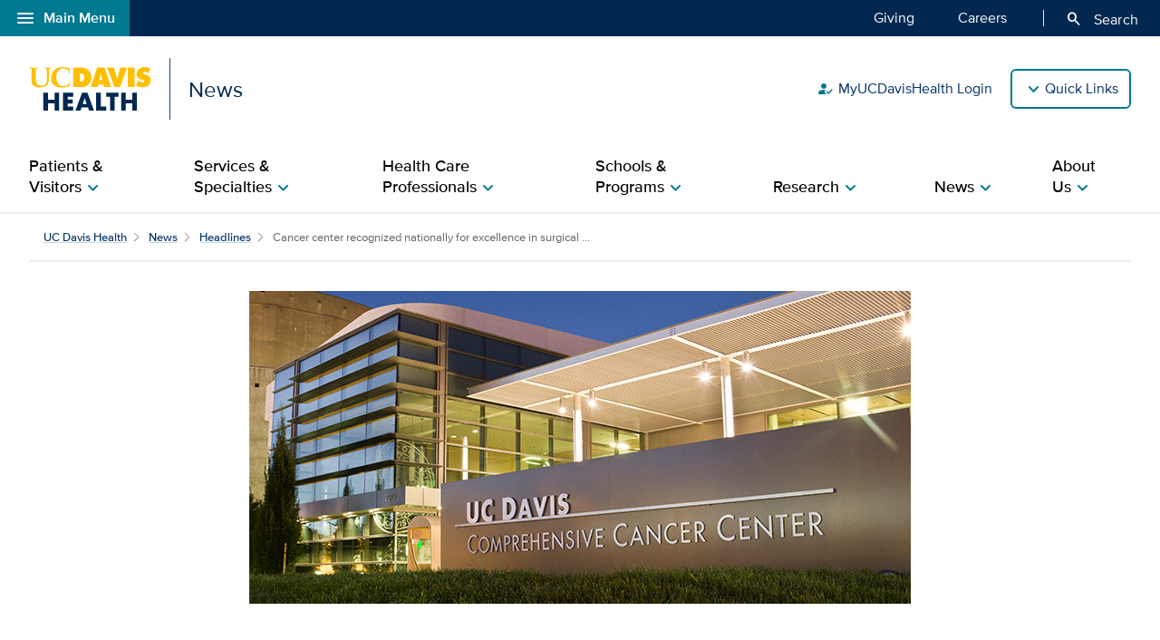

--- FILE ---
content_type: text/html;charset=UTF-8
request_url: https://health.ucdavis.edu/news/headlines/cancer-center-recognized-nationally-for-excellence-in-surgical-oncology-care/2023/09
body_size: 64994
content:
<!DOCTYPE HTML><html lang="en">
   <head>
      <meta http-equiv="Content-Type" content="text/html; charset=UTF-8">
      <title>Cancer center recognized nationally for excellence in surgical oncology care</title>
      <!--grid-layout--><!--ls:begin[stylesheet]-->
      <style type="text/css">
          
          .iw_container
          {
            max-width:800px !important;
            margin-left: auto !important;
            margin-right: auto !important;
          }
          .iw_stretch
          {
            min-width: 100% !important;
          }
        </style>
      <link rel="stylesheet" type="text/css" href="/assets/css/global.min.css?v=50">
      <!--ls:end[stylesheet]--><!--ls:begin[canonical]--><!--ls:end[canonical]--><!--ls:begin[script]--><!--ls:end[script]--><!--ls:begin[meta-keywords]-->
      <meta name="keywords" content="">
      <!--ls:end[meta-keywords]--><!--ls:begin[meta-description]-->
      <meta name="description" content="UC Davis Comprehensive Cancer Center named Surgical Quality Partner by American College of Surgeons.">
      <!--ls:end[meta-description]--><!--ls:begin[custom-meta-data]-->
      <meta name="viewport" content="width=device-width, initial-scale=1.0, minimum-scale=1.0">
      <!--ls:end[custom-meta-data]--><!--ls:begin[meta-vpath]-->
      <meta name="vpath" content="">
      <!--ls:end[meta-vpath]--><!--ls:begin[meta-page-locale-name]-->
      <meta name="page-locale-name" content="">
      <!--ls:end[meta-page-locale-name]--><!--ls:begin[head-injection]--><script type="application/ld+json">
{
"@context": "https://schema.org/",
"@type": "ReportageNewsArticle",
"url":"https://health.ucdavis.edu/news/headlines/cancer-center-recognized-nationally-for-excellence-in-surgical-oncology-care/2023/09",
"author": {
"@type": "Person",
"name": "Stephanie Winn"
 },
"publisher": {
"@type": "MedicalOrganization",
"name": "UC Davis Health",
"sameAs": "https://health.ucdavis.edu/"
 },
 "image": {
 "@type": "ImageObject",
"representativeOfPage": "true",
"contentURL": "https://health.ucdavis.edu/media-resources/contenthub/health-news/2023/09/thumbnail/Cancer-Center-exterior-th.jpg",
"height": 333,
"width": 445
},
"datePublished": "2023-09-15",
 "dateModified": "2025-08-25",
"headline": "Cancer center recognized nationally for excellence in surgical oncology care",
"description": "UC Davis Comprehensive Cancer Center named Surgical Quality Partner by American College of Surgeons."
}
 </script>
<meta property="og:image" content="https://health.ucdavis.edu/media-resources/contenthub/health-news/2023/09/thumbnail/Cancer-Center-exterior-th.jpg">
<meta name="twitter:card" content="summary_large_image">
<meta name="twitter:title" content="Cancer center recognized nationally for excellence in surgical oncology care">
<meta property="og:type" content="article">
<meta property="og:site_name" content="news">
<meta property="og:title" content="Cancer center recognized nationally for excellence in surgical oncology care">
<meta name="mediaType" content="text">
<meta property="og:description" content="UC Davis Comprehensive Cancer Center named Surgical Quality Partner by American College of Surgeons.">
<meta name="twitter:image" content="https://health.ucdavis.edu/media-resources/contenthub/health-news/2023/09/thumbnail/Cancer-Center-exterior-th.jpg">
<meta name="last-modified" content="September 15, 2023">
<meta name="twitter:description" content="UC Davis Comprehensive Cancer Center named Surgical Quality Partner by American College of Surgeons.">
<meta name="categories" content="General Health News,Cancer Care">
<meta property="og:url" content="https://health.ucdavis.edu/news/headlines/cancer-center-recognized-nationally-for-excellence-in-surgical-oncology-care/2023/09">
<meta name="contentType" content="news">
<meta itemprop="image" content="https://health.ucdavis.edu/media-resources/contenthub/health-news/2023/09/thumbnail/Cancer-Center-exterior-th.jpg">
<meta itemprop="name" content="Cancer center recognized nationally for excellence in surgical oncology care">
<meta itemprop="description" content="UC Davis Comprehensive Cancer Center named Surgical Quality Partner by American College of Surgeons.">
 <meta http-equiv="X-UA-Compatible" content="IE=edge"><meta name="copyright" content="Copyright UC Regents. For more information regarding the University of California's copyright terms, visit http://www.ucop.edu/services/terms.html">
<meta name="siteName" content="news">
<script async src="https://siteimproveanalytics.com/js/siteanalyze_68301.js"></script>

<link rel="icon" href="/assets/images/icons/favicon/favicon.ico" sizes="any">
<link rel="icon" href="/assets/images/icons/favicon/favicon.svg" type="image/svg+xml">
<link rel="apple-touch-icon" href="/assets/images/icons/favicon/apple-touch-icon.png">	<meta name="author" content="News">
<meta name="lastModifiedDate" content="Tue Jul 18 13:16:13 PDT 2023">
<!--ls:end[head-injection]--><!--ls:begin[tracker-injection]--><!--ls:end[tracker-injection]--><!--ls:begin[script]--><!--ls:end[script]--><!--ls:begin[script]--><!--ls:end[script]--></head>
   <body><!--ls:begin[body]-->
      <div class="iw_viewport-wrapper"><div class="container-fluid iw_section" id="sectionkme1vylm">
 <div class="row iw_row iw_stretch" id="rowkme1vyln">
  <div class="iw_columns col-lg-12" id="colkme1vylo">
   <div class="iw_component" id="iw_comp1629819526542">
    <style>#iw_comp1629819526542{}</style><div xmlns:xlink="http://www.w3.org/1999/xlink" class="global-nav-component mx-n4 mx-md-n5 fw" id="global-nav-component">
   <nav class="navbar navbar-expand-lg" aria-label="Global navigation menu">
      <div class="global-menu-navbar fixed-bottom d-flex d-lg-none">
         <div class="search-mobile"><button class="navbar-toggler" type="button" id="search-mobile" data-bs-toggle="collapse" data-bs-target="#searchMobile" aria-controls="searchMobile" aria-expanded="false" aria-label="Toggle search field"><span aria-hidden="true" class="material-symbols-rounded">search</span> Search All UC Davis Health</button></div>
         <div class="open-menu-mobile"><button type="button" data-bs-toggle="modal" data-bs-target="#global-nav-modal-bottom" aria-describedby="global-nav-menu-open">Main Menu<span aria-hidden="true" class="material-symbols-rounded">add</span></button></div>
      </div><button type="button" class="open-menu d-none d-lg-flex" data-bs-toggle="modal" data-bs-target="#global-nav-modal-left" aria-controls="global-nav-modal-left" aria-describedby="global-nav-menu-open"><span aria-hidden="true" class="material-symbols-rounded">menu</span>Main Menu</button><span class="sr-only" id="global-nav-menu-open">Open global navigation modal</span><div class="modal modal-position fade" tabindex="-1" role="navigation" data-parent="#global-nav-component">
         <div class="modal-dialog modal-sm">
            <div class="modal-content"><button type="button" class="close close-menu d-none d-lg-flex" data-bs-dismiss="modal" aria-describedby="global-nav-menu-close"><span aria-hidden="true" class="material-symbols-rounded">close</span>Main Menu</button><span class="sr-only" id="global-nav-menu-close">Close global navigation modal</span><a class="global-nav-wordmark" href="/welcome/" title="UC Davis Health">
                  <div class="d-inline-block wordmark align-items-center mr-3"><img src="/assets/images/wordmarks/UCDavisHealth-white.svg" alt="UC Davis Health"></div></a><div class="close-menu-mobile d-flex d-lg-none"><button type="button" class="close-menu" aria-describedby="global-nav-menu-close" data-bs-dismiss="modal">Main Menu<span aria-hidden="true" class="material-symbols-rounded">remove</span></button></div>
               <ul class="list-group">
                  <li><a class="list-group-item list-group-item-action" id="global_clamp_link_1" href="/welcome/">UC Davis Health Home</a></li>
                  <li><a class="list-group-item list-group-item-action" id="global_clamp_link_2" href="/patients-visitors/">Patients & Visitors</a></li>
                  <li><a class="list-group-item list-group-item-action" id="global_clamp_link_3" href="/patients-visitors/services-specialties/">Services & Specialties</a></li>
                  <li><a class="list-group-item list-group-item-action" id="global_clamp_link_4" href="/healthcare-professionals/">Health Care Professionals</a></li>
                  <li><a class="list-group-item list-group-item-action" id="global_clamp_link_5" href="/schools-programs/">Schools & Programs</a></li>
                  <li><a class="list-group-item list-group-item-action" id="global_clamp_link_6" href="/research/">Research</a></li>
                  <li><a class="list-group-item list-group-item-action" id="global_clamp_link_7" href="/news/">News</a></li>
                  <li><a class="list-group-item list-group-item-action" id="global_clamp_link_8" href="/about/">About UC Davis Health</a></li>
               </ul>
               <div class="global-nav-wrapper-mobile"></div>
            </div>
         </div>
      </div>
      <div class="collapse navbar-collapse ml-auto" id="navbar-supported-content">
         <ul class="navbar-nav mr-auto">
            <li class="nav-item"><a class="nav-link" id="global_clamp_TopLevellink_1" href="/giving/">Giving<span class="sr-only"></span></a></li>
            <li class="nav-item"><a class="nav-link" id="global_clamp_TopLevellink_2" href="https://hr.ucdavis.edu/">Careers<span class="sr-only"></span></a></li>
         </ul>
      </div>
      <div class="global-nav-search"><button id="desktop-search" class="desktop-search btn btn-search d-none d-lg-block" data-bs-target="#search" aria-controls="search" aria-expanded="false" aria-label="Opens search field overlay"><span aria-hidden="true" class="material-symbols-rounded">search</span>
            Search</button></div>
      <div id="search">
         <div class="wordmark-container px-4 px-md-5 py-2 py-md-3"><a id="mobile-primary-brand" class="wordmark" href="/welcome/" title="UC Davis Health">
               <div class="d-inline-flex wordmark-primary-brand align-items-center py-2 py-md-1 mr-3"><img src="/assets/images/wordmarks/UCDavisHealth-white.svg" alt="UC Davis Health"></div></a></div><button type="button" class="close" aria-label="close">&times;</button><div class="component-header"><span class="component-heading underlined mb-2 pb-3">Search All UC Davis Health</span></div>
         <form class="search-form" role="search" aria-label="search" action="/search-results/" method="post">
            <fieldset><input id="query" name="query" type="search" value="" placeholder="Enter search words..."><input id="site-type" name="site-type" type="hidden" value="internet"><input id="site-name" name="site-name" type="hidden" value="news"><input id="search-baseurl" name="search-baseurl" type="hidden" value="/search-results/"><label class="sr-only" for="search-words-desktop">Search All UC Davis Health</label><button id="search-submit-desktop" type="submit" class="btn btn-secondary custom-search btn-lg" aria-label="Submit search">Search</button></fieldset>
         </form><span class="search-text">Search enhanced by Google</span></div>
      <div class="collapse fixed-bottom" id="searchMobile" data-parent="#global-nav-component">
         <div class="site-title-container justify-content-between d-flex d-lg-none">
            <div class="wordmark-container px-4 px-md-5 py-2 py-md-3"><a id="mobile-site-brand" class="wordmark" href="/welcome/" title="UC Davis Health">
                  <div class="d-inline-flex wordmark-primary-brand align-items-center py-2 py-md-1 mr-3"><img src="/assets/images/wordmarks/UCDavisHealth-white.svg" alt="UC Davis Health"></div></a></div>
            <div class="ml-3"><button class="close" type="button" data-bs-toggle="collapse" data-bs-target="#searchMobile" aria-controls="searchMobile" aria-label="Close search"><span aria-hidden="true" class="material-symbols-rounded">close</span></button></div>
         </div>
         <div class="component-header"><span class="component-heading underlined mb-2 pb-3">Search All UC Davis Health</span></div>
         <div class="search-container">
            <form class="search-form" role="search" aria-label="search" action="/search-results/" method="post">
               <fieldset><input id="query" name="query" type="search" value="" placeholder="Enter search words..."><input id="site-type" name="site-type" type="hidden" value="internet"><input id="site-name" name="site-name" type="hidden" value="news"><input id="search-baseurl" name="search-baseurl" type="hidden" value="/search-results/"><label class="sr-only" for="search-words-mobile">Search All UC Davis Health</label><button id="search-submit-mobile" type="submit" class="btn btn-secondary btn-lg" aria-label="Submit search">Search</button></fieldset>
            </form><span class="search-text">Search enhanced by Google</span></div>
      </div>
   </nav>
</div><header xmlns:xlink="http://www.w3.org/1999/xlink" class="header-component brand-header mx-n4 mx-md-n5">
   <div class="inner-header-container">
      <div class="brands-container">
         <div class="wrapper d-flex align-items-center">
            <div class="wordmark-container"><a id="brand" class="wordmark" href="/news/" title="News">
                  <div class="d-inline-flex wordmark-primary-brand align-items-center"><img src="/assets/images/wordmarks/UCDavisHealth.svg" alt="UC Davis Health"></div>
                  <div class="d-inline-flex unit-brand align-items-center">News</div></a></div>
            <div class="utility-links-nav-component utility-links-nav">
               <nav class="navbar navbar-light priority" aria-label="Utility menu">
                  <ul class="ml-auto">
                     <li class="nav-item"><a class="nav-link" id="utility_nav_link_1-login" href="/login/"><span aria-hidden="true" class="material-symbols-rounded">how_to_reg</span>MyUCDavisHealth Login</a></li>
                     <li class="nav-item"><a class="nav-link" id="utility_nav_link_2-find-provider" href="https://physicians.ucdavis.edu/medicalcenter"><span aria-hidden="true" class="material-symbols-rounded">person_search</span>Find a Provider</a></li>
                     <li class="nav-item"><a class="nav-link" id="utility_nav_link_3-" href="/referrals/"><span aria-hidden="true" class="material-symbols-rounded">content_paste_go</span>Refer a Patient</a></li>
                     <li class="nav-item"><a class="nav-link" id="utility_nav_link_4-document" href="/patients-visitors/locations/"><span aria-hidden="true" class="material-symbols-rounded">location_on</span>Maps and Locations</a></li>
                     <li class="nav-item"><a class="nav-link" id="utility_nav_link_5-" href="/patients-visitors/services-specialties/telehealth"><span aria-hidden="true" class="material-symbols-rounded">video_camera_front</span>Telehealth Services</a></li>
                     <li class="nav-item"><a class="nav-link" id="utility_nav_link_6-" href="/patients-visitors/clinical-trials/"><span aria-hidden="true" class="material-symbols-rounded">biotech</span>Search Clinical Trials</a></li>
                     <li class="nav-item"><a class="nav-link" id="utility_nav_link_7-" href="https://hr.ucdavis.edu/"><span aria-hidden="true" class="material-symbols-rounded">work</span>Careers</a></li>
                     <li class="nav-item"><a class="nav-link" id="utility_nav_link_8-" href="/giving/"><span aria-hidden="true" class="material-symbols-rounded">volunteer_activism</span>Make a Gift</a></li>
                     <li class="nav-item"><a class="nav-link" id="utility_nav_link_9-" href="/contact/"><span aria-hidden="true" class="material-symbols-rounded">call</span>Contact Us</a></li>
                  </ul>
               </nav><input type="hidden" id="utility-nav-dropdown-label" name="utility-nav-dropdown-label" value="Quick Links" data-nav="header-utility-nav-links"></div>
         </div>
      </div>
   </div>
</header>
   </div>
  </div>
 </div>
</div>
<div class="container-fluid iw_section" id="sectionkme1vylq">
 <div class="row iw_row iw_stretch" id="rowkme1vylr">
  <div class="iw_columns col-lg-12" id="colkme1vyls">
   <div class="iw_component" id="iw_comp1629819526543">
    <style>#iw_comp1629819526543{}</style><div xmlns:xlink="http://www.w3.org/1999/xlink" id="primaryNavigation" class="primary-navigation-component">
   <div class="wrapper d-flex justify-content-center"><span id="sr_menuIntro" class="sr-only" aria-hidden="true">Show</span><span id="sr_menuOutro" class="sr-only" aria-hidden="true">menu</span><nav aria-label="Navigation menu"><button id="primaryNavigation_toggle" class="nav-toggle" aria-expanded="false" aria-controls="primaryNavigation_linkList" aria-label="Open the site navigation menu"><span class="material-symbols-rounded" aria-hidden="true">menu</span><span class="button-text">Menu</span></button><ul id="primaryNavigation_linkList" class="primary-link-list" aria-modal="false" aria-describedby="Site navigation menu items">
            <li><button id="pLink_1" class="primary-link" aria-haspopup="true" aria-expanded="false" aria-controls="pLink_1_menu" aria-labelledby="sr_menuIntro pLink_1 sr_menuOutro"><span>Patients & Visitors</span><span class="material-symbols-rounded" aria-hidden="true">chevron_right</span></button><div id="pLink_1_menu" class="menu" aria-modal="false">
                  <div class="wrapper row d-flex justify-content-center"><button id="pLink_1-back" class="back-link" aria-haspopup="true" aria-expanded="false" aria-controls="pLink_1_menu" aria-label="Go back to previous menu"><span class="material-symbols-rounded" aria-hidden="true">chevron_left</span>Back</button><div class="primary-header col-12 col-lg-3"><span class="primary-heading"><a id="primary-heading_1" href="/patients-visitors/">Patients & Visitors<span class="material-symbols-rounded" aria-hidden="true">arrow_forward</span></a></span><span id="pLink_1_description" class="primary-description basic-content-body article-body"><p>Personalized, compassionate care and the expertise of the region's only academic health center.</p></span></div>
                     <div class="secondary-links col-12 col-lg-9">
                        <ul class="secondary-link-list">
                           <li class="secondary-link"><a id="secondary-links_1_1_1" href="/patients-visitors/conditions-treatments/">Conditions and Treatments</a></li>
                           <li class="secondary-link"><a id="secondary-links_1_1_2" href="/patients-visitors/locations/">Maps, Locations and Parking</a></li>
                           <li class="secondary-link"><a id="secondary-links_1_1_3" href="/patients-visitors/appointments-referrals/">Appointments and Referrals</a></li>
                           <li class="secondary-link"><a id="secondary-links_1_1_4" href="/patients-visitors/about-patient-care/">About Patient Care</a></li>
                        </ul>
                     </div>
                  </div>
               </div>
            </li>
            <li><button id="pLink_2" class="primary-link" aria-haspopup="true" aria-expanded="false" aria-controls="pLink_2_menu" aria-labelledby="sr_menuIntro pLink_2 sr_menuOutro"><span>Services & Specialties</span><span class="material-symbols-rounded" aria-hidden="true">chevron_right</span></button><div id="pLink_2_menu" class="menu" aria-modal="false">
                  <div class="wrapper row d-flex justify-content-center"><button id="pLink_2-back" class="back-link" aria-haspopup="true" aria-expanded="false" aria-controls="pLink_2_menu" aria-label="Go back to previous menu"><span class="material-symbols-rounded" aria-hidden="true">chevron_left</span>Back</button><div class="primary-header col-12 col-lg-3"><span class="primary-heading"><a id="primary-heading_2" href="/patients-visitors/services-specialties/">Services & Specialties<span class="material-symbols-rounded" aria-hidden="true">arrow_forward</span></a></span><span id="pLink_2_description" class="primary-description basic-content-body article-body"><p>World-class care and doctors for both routine and complex health care challenges.</p></span></div>
                     <div class="secondary-links col-12 col-lg-9">
                        <ul class="secondary-link-list">
                           <li class="secondary-link"><a id="secondary-links_2_1_1" href="/patients-visitors/primary-care/">Primary Care</a></li>
                           <li class="secondary-link"><a id="secondary-links_2_1_2" href="/patients-visitors/services-specialties/a-z">Specialty Care A-Z</a></li>
                           <li class="secondary-link"><a id="secondary-links_2_1_3" href="/patients-visitors/care-centers/">Care Centers</a></li>
                           <li class="secondary-link"><a id="secondary-links_2_1_4" href="/patients-visitors/services-specialties/telehealth">Telehealth Services</a></li>
                           <li class="secondary-link"><a id="secondary-links_2_1_5" href="https://physicians.ucdavis.edu/medicalcenter">Find a Provider</a></li>
                        </ul>
                        <ul class="secondary-link-list">
                           <li class="secondary-link"><a id="secondary-links_2_2_1" href="/pharmacy/pharmacy-locations">Pharmacy Locations</a></li>
                           <li class="secondary-link"><a id="secondary-links_2_2_2" href="/patients-visitors/locations/labs/">Lab Locations</a></li>
                           <li class="secondary-link"><a id="secondary-links_2_2_3" href="/patients-visitors/locations/x-ray-imaging/">X-ray and Imaging Locations </a></li>
                        </ul>
                     </div>
                  </div>
               </div>
            </li>
            <li><button id="pLink_3" class="primary-link" aria-haspopup="true" aria-expanded="false" aria-controls="pLink_3_menu" aria-labelledby="sr_menuIntro pLink_3 sr_menuOutro"><span>Health Care Professionals</span><span class="material-symbols-rounded" aria-hidden="true">chevron_right</span></button><div id="pLink_3_menu" class="menu" aria-modal="false">
                  <div class="wrapper row d-flex justify-content-center"><button id="pLink_3-back" class="back-link" aria-haspopup="true" aria-expanded="false" aria-controls="pLink_3_menu" aria-label="Go back to previous menu"><span class="material-symbols-rounded" aria-hidden="true">chevron_left</span>Back</button><div class="primary-header col-12 col-lg-3"><span class="primary-heading"><a id="primary-heading_3" href="/healthcare-professionals/">Health Care Professionals<span class="material-symbols-rounded" aria-hidden="true">arrow_forward</span></a></span><span id="pLink_3_description" class="primary-description basic-content-body article-body"><p>We train the health care providers of tomorrow, today, offering professionals the knowledge, skills and abilities to deliver exemplary care.</p></span></div>
                     <div class="secondary-links col-12 col-lg-9">
                        <ul class="secondary-link-list">
                           <li class="secondary-link"><a id="secondary-links_3_1_1" href="/referrals/">Refer a Patient</a></li>
                           <li class="secondary-link"><a id="secondary-links_3_1_2" href="/healthcare-professionals/featured-specialties/">Featured Specialties</a></li>
                           <li class="secondary-link"><a id="secondary-links_3_1_3" href="https://physicians.ucdavis.edu/">Find a Provider or Faculty</a></li>
                           <li class="secondary-link"><a id="secondary-links_3_1_4" href="/medical-school/academic-programs/residents-fellows/residencies-fellowships">Residency Programs and Fellowships</a></li>
                           <li class="secondary-link"><a id="secondary-links_3_1_5" href="/participate/">Clinical Studies</a></li>
                        </ul>
                        <ul class="secondary-link-list">
                           <li class="secondary-link"><a id="secondary-links_3_2_1" href="https://hr.ucdavis.edu/careers">Career Opportunities</a></li>
                           <li class="secondary-link"><a id="secondary-links_3_2_2" href="/healthcare-professionals/professional-development/">Professional Development</a></li>
                           <li class="secondary-link"><a id="secondary-links_3_2_3" href="/healthcare-professionals/news/topic/clinical-science">Clinical News</a></li>
                        </ul>
                     </div>
                  </div>
               </div>
            </li>
            <li><button id="pLink_4" class="primary-link" aria-haspopup="true" aria-expanded="false" aria-controls="pLink_4_menu" aria-labelledby="sr_menuIntro pLink_4 sr_menuOutro"><span>Schools & Programs</span><span class="material-symbols-rounded" aria-hidden="true">chevron_right</span></button><div id="pLink_4_menu" class="menu" aria-modal="false">
                  <div class="wrapper row d-flex justify-content-center"><button id="pLink_4-back" class="back-link" aria-haspopup="true" aria-expanded="false" aria-controls="pLink_4_menu" aria-label="Go back to previous menu"><span class="material-symbols-rounded" aria-hidden="true">chevron_left</span>Back</button><div class="primary-header col-12 col-lg-3"><span class="primary-heading"><a id="primary-heading_4" href="/schools-programs/">Schools & Programs<span class="material-symbols-rounded" aria-hidden="true">arrow_forward</span></a></span><span id="pLink_4_description" class="primary-description basic-content-body article-body"><p>UC Davis schools and education programs offer the highest quality training, skills and values to lead change and improve health for all.</p></span></div>
                     <div class="secondary-links col-12 col-lg-9">
                        <div class="image-promo"><a class="image-link" href="/medical-school/" id="img_promo_link_4_1_1"><span class="image-wrapper"><img class="img-fluid" src="/media-resources/welcome/images/2-Level-Mega-Menu/school-of-medicine-nav.jpg" alt="School of Medicine students"></span><span class="image-header">UC Davis School of Medicine<span class="material-symbols-rounded" aria-hidden="true">arrow_forward</span></span></a></div>
                        <div class="image-promo"><a class="image-link" href="/nursing/" id="img_promo_link_4_2_1"><span class="image-wrapper"><img class="img-fluid" src="/media-resources/welcome/images/2-Level-Mega-Menu/school-of-nursing-nav.jpg" alt="Betty Irene Moore School of Nursing at UC Davis students"></span><span class="image-header">Betty Irene Moore School of Nursing at UC Davis<span class="material-symbols-rounded" aria-hidden="true">arrow_forward</span></span></a></div>
                        <div class="image-promo"><a class="image-link" href="/schools-programs/education-programs-training/" id="img_promo_link_4_3_1"><span class="image-wrapper"><img class="img-fluid" src="/media-resources/welcome/images/2-Level-Mega-Menu/education-programs-nav.jpg" alt="Emergency Department fellows working"></span><span class="image-header">Additional Education Programs and Training<span class="material-symbols-rounded" aria-hidden="true">arrow_forward</span></span></a></div>
                     </div>
                  </div>
               </div>
            </li>
            <li><button id="pLink_5" class="primary-link" aria-haspopup="true" aria-expanded="false" aria-controls="pLink_5_menu" aria-labelledby="sr_menuIntro pLink_5 sr_menuOutro"><span>Research</span><span class="material-symbols-rounded" aria-hidden="true">chevron_right</span></button><div id="pLink_5_menu" class="menu" aria-modal="false">
                  <div class="wrapper row d-flex justify-content-center"><button id="pLink_5-back" class="back-link" aria-haspopup="true" aria-expanded="false" aria-controls="pLink_5_menu" aria-label="Go back to previous menu"><span class="material-symbols-rounded" aria-hidden="true">chevron_left</span>Back</button><div class="primary-header col-12 col-lg-3"><span class="primary-heading"><a id="primary-heading_5" href="/research/">Research<span class="material-symbols-rounded" aria-hidden="true">arrow_forward</span></a></span><span id="pLink_5_description" class="primary-description basic-content-body article-body"><p>We believe improving health for all is possible. So, our collaborative research includes clinical, translational and basic science studies.</p></span></div>
                     <div class="secondary-links col-12 col-lg-9">
                        <ul class="secondary-link-list">
                           <li class="secondary-link"><a id="secondary-links_5_1_1" href="/research/departments-programs/">Research Programs</a></li>
                           <li class="secondary-link"><a id="secondary-links_5_1_2" href="https://studypages.com/ucdavis/home/">Search Clinical Trials</a></li>
                           <li class="secondary-link"><a id="secondary-links_5_1_3" href="/research/news/">Clinical Research News</a></li>
                        </ul>
                        <div class="image-promo"><a class="image-link" href="/participate/" id="img_promo_link_5_2_1"><span class="image-wrapper"><img class="img-fluid" src="/media-resources/welcome/images/2-Level-Mega-Menu/clinical-trials-nav.jpg" alt="Adult female patient talking with doctor in clinical office"></span><span class="image-header">Participate in Clinical Trials<span class="material-symbols-rounded" aria-hidden="true">arrow_forward</span></span></a></div>
                     </div>
                  </div>
               </div>
            </li>
            <li><button id="pLink_6" class="primary-link" aria-haspopup="true" aria-expanded="false" aria-controls="pLink_6_menu" aria-labelledby="sr_menuIntro pLink_6 sr_menuOutro"><span>News</span><span class="material-symbols-rounded" aria-hidden="true">chevron_right</span></button><div id="pLink_6_menu" class="menu" aria-modal="false">
                  <div class="wrapper row d-flex justify-content-center"><button id="pLink_6-back" class="back-link" aria-haspopup="true" aria-expanded="false" aria-controls="pLink_6_menu" aria-label="Go back to previous menu"><span class="material-symbols-rounded" aria-hidden="true">chevron_left</span>Back</button><div class="primary-header col-12 col-lg-3"><span class="primary-heading"><a id="primary-heading_6" href="/news/">News<span class="material-symbols-rounded" aria-hidden="true">arrow_forward</span></a></span><span id="pLink_6_description" class="primary-description basic-content-body article-body"><p>News, blogs and publications from UC&nbsp;Davis&nbsp;Health with the latest health care, patient, faculty, leadership, medical, science and research news and innovations.</p></span></div>
                     <div class="secondary-links col-12 col-lg-9">
                        <ul class="secondary-link-list">
                           <li class="secondary-link"><a id="secondary-links_6_1_1" href="/news/response/">UC Davis Health Responds</a></li>
                           <li class="secondary-link"><a id="secondary-links_6_1_2" href="/news/es">Noticias en Español</a></li>
                           <li class="secondary-link"><a id="secondary-links_6_1_3" href="/news/features/">Feature Stories</a></li>
                           <li class="secondary-link"><a id="secondary-links_6_1_4" href="/news/blogs/">Blogs and Podcasts</a></li>
                           <li class="secondary-link"><a id="secondary-links_6_1_5" href="/news/publications/">Publications</a></li>
                        </ul>
                        <ul class="secondary-link-list">
                           <li class="secondary-link"><a id="secondary-links_6_2_1" href="/news/health-highlights/">Health Highlights Newsletter</a></li>
                           <li class="secondary-link"><a id="secondary-links_6_2_2" href="/news/videos/">Videos</a></li>
                           <li class="secondary-link"><a id="secondary-links_6_2_3" href="/news/social-media/">Social Media</a></li>
                           <li class="secondary-link"><a id="secondary-links_6_2_4" href="/news/for-journalists/contact">For Journalists</a></li>
                           <li class="secondary-link"><a id="secondary-links_6_2_5" href="/news/public-reporting/">Public Reporting</a></li>
                        </ul>
                     </div>
                  </div>
               </div>
            </li>
            <li class="tertiary"><button id="pLink_7" class="primary-link" aria-haspopup="true" aria-expanded="false" aria-controls="pLink_7_menu" aria-labelledby="sr_menuIntro pLink_7 sr_menuOutro"><span>About Us</span><span class="material-symbols-rounded" aria-hidden="true">chevron_right</span></button><div id="pLink_7_menu" class="menu" aria-modal="false">
                  <div class="wrapper row d-flex justify-content-center"><button id="pLink_7-back" class="back-link" aria-haspopup="true" aria-expanded="false" aria-controls="pLink_7_menu" aria-label="Go back to previous menu"><span class="material-symbols-rounded" aria-hidden="true">chevron_left</span>Back</button><div class="primary-header col-12 col-lg-3">
                        <ul class="secondary-link-list">
                           <li><button id="sLink_1" class="secondary-link" aria-haspopup="true" aria-expanded="false" aria-controls="sLink_1_menu" aria-labelledby="sr_menuIntro sLink_1 sr_menuOutro"><span>About UC Davis Health</span><span class="material-symbols-rounded" aria-hidden="true">chevron_right</span></button><div id="sLink_1_menu" class="tertiary-links">
                                 <div class="wrapper row d-flex justify-content-end"><button id="sLink_1-back" class="back-link" aria-haspopup="true" aria-expanded="false" aria-controls="sLink_1_menu" aria-label="Go back to previous menu"><span class="material-symbols-rounded" aria-hidden="true">chevron_left</span>Back</button><div class="spacer col-12 col-lg-9"><span class="tertiary-heading"><a href="/about/" id="tertiary-heading_1">About UC Davis Health<span class="material-symbols-rounded" aria-hidden="true">arrow_forward</span></a></span><ul class="tertiary-link-list">
                                          <li class="tertiary-link"><a id="secondary-links_1_1" href="/leadership/executive-leadership">Executive Leadership</a></li>
                                          <li class="tertiary-link"><a id="secondary-links_1_2" href="/awards/aboutus/">Awards and Honors </a></li>
                                          <li class="tertiary-link"><a id="secondary-links_1_3" href="/about/ventures-office/">Health Ventures Office</a></li>
                                          <li class="tertiary-link"><a id="secondary-links_1_4" href="/strategic-plan/">Clinical Strategic Plan</a></li>
                                       </ul>
                                       <ul class="tertiary-link-list">
                                          <li class="tertiary-link"><a id="secondary-links_1_1" href="/media-resources/shared-content-public-affairs/documents/pdfs/publications/Points-of-Distinction.pdf">Points of Distinction</a></li>
                                          <li class="tertiary-link"><a id="secondary-links_1_2" href="/about/facts-figures">Facts and Figures</a></li>
                                          <li class="tertiary-link"><a id="secondary-links_1_3" href="/aboutus/150th-anniversary/">150th Anniversary</a></li>
                                          <li class="tertiary-link"><a id="secondary-links_1_4" href="/giving/">Giving to UC Davis Health</a></li>
                                       </ul>
                                    </div>
                                 </div>
                              </div>
                           </li>
                           <li><button id="sLink_2" class="secondary-link" aria-haspopup="true" aria-expanded="false" aria-controls="sLink_2_menu" aria-labelledby="sr_menuIntro sLink_2 sr_menuOutro"><span>Community Engagement</span><span class="material-symbols-rounded" aria-hidden="true">chevron_right</span></button><div id="sLink_2_menu" class="tertiary-links">
                                 <div class="wrapper row d-flex justify-content-end"><button id="sLink_2-back" class="back-link" aria-haspopup="true" aria-expanded="false" aria-controls="sLink_2_menu" aria-label="Go back to previous menu"><span class="material-symbols-rounded" aria-hidden="true">chevron_left</span>Back</button><div class="spacer col-12 col-lg-9"><span class="tertiary-heading"><a href="/about/community-engagement/" id="tertiary-heading_2">Community Engagement Highlights<span class="material-symbols-rounded" aria-hidden="true">arrow_forward</span></a></span><ul class="tertiary-link-list">
                                          <li class="tertiary-link"><a id="secondary-links_2_1" href="/welcome/commitment-to-underserved">Our Commitment to the Underserved</a></li>
                                          <li class="tertiary-link"><a id="secondary-links_2_2" href="/media-resources/about/documents/pdfs/community-health-needs-assessment-2022.pdf">Community Health Needs Assessment (CHNA)</a></li>
                                          <li class="tertiary-link"><a id="secondary-links_2_3" href="/media-resources/about/documents/pdfs/ucdh-chna-implementation-strategy-2025.pdf">CHNA Implementation Strategy</a></li>
                                          <li class="tertiary-link"><a id="secondary-links_2_4" href="/community-relations/">Government and Community Relations</a></li>
                                       </ul>
                                       <ul class="tertiary-link-list">
                                          <li class="tertiary-link"><a id="secondary-links_2_1" href="https://diversity.ucdavis.edu/principles-community">Principles of Community</a></li>
                                          <li class="tertiary-link"><a id="secondary-links_2_2" href="/giving/">Health Sciences Development</a></li>
                                          <li class="tertiary-link"><a id="secondary-links_2_3" href="/news/for-journalists/contact">Public Affairs and Marketing</a></li>
                                          <li class="tertiary-link"><a id="secondary-links_2_4" href="/community-relations/advisory-board-overview">Community Advisory Board</a></li>
                                       </ul>
                                    </div>
                                 </div>
                              </div>
                           </li>
                           <li><button id="sLink_3" class="secondary-link" aria-haspopup="true" aria-expanded="false" aria-controls="sLink_3_menu" aria-labelledby="sr_menuIntro sLink_3 sr_menuOutro"><span>Careers</span><span class="material-symbols-rounded" aria-hidden="true">chevron_right</span></button><div id="sLink_3_menu" class="tertiary-links">
                                 <div class="wrapper row d-flex justify-content-end"><button id="sLink_3-back" class="back-link" aria-haspopup="true" aria-expanded="false" aria-controls="sLink_3_menu" aria-label="Go back to previous menu"><span class="material-symbols-rounded" aria-hidden="true">chevron_left</span>Back</button><div class="spacer col-12 col-lg-9"><span class="tertiary-heading"><a href="https://hr.ucdavis.edu/" id="tertiary-heading_3">All UC Davis Health Staff Job Opportunities<span class="material-symbols-rounded" aria-hidden="true">arrow_forward</span></a></span><ul class="tertiary-link-list">
                                          <li class="tertiary-link"><a id="secondary-links_3_1" href="/join-the-team/">Primary Care Physicians Recruitment</a></li>
                                          <li class="tertiary-link"><a id="secondary-links_3_2" href="https://hr.ucdavis.edu/careers/nursing">Nurse Recruitment at UC Davis Health</a></li>
                                          <li class="tertiary-link"><a id="secondary-links_3_3" href="/nursing/ourteam/join/index.html">Betty Irene Moore School of Nursing</a></li>
                                          <li class="tertiary-link"><a id="secondary-links_3_4" href="/nursing/ourteam/volunteer_clinical_faculty.html">Nursing Volunteer Clinical Faculty</a></li>
                                          <li class="tertiary-link"><a id="secondary-links_3_5" href="https://recruit.ucdavis.edu/apply#medicine">School of Medicine Faculty Recruitment</a></li>
                                       </ul>
                                       <ul class="tertiary-link-list">
                                          <li class="tertiary-link"><a id="secondary-links_3_1" href="/gme/application.html">School of Medicine Residency and Fellowship Programs</a></li>
                                          <li class="tertiary-link"><a id="secondary-links_3_2" href="https://hr.ucdavis.edu/careers">Careers at UC Davis Campus</a></li>
                                          <li class="tertiary-link"><a id="secondary-links_3_3" href="https://jobs.universityofcalifornia.edu/?action=home">Careers at the University of California</a></li>
                                          <li class="tertiary-link"><a id="secondary-links_3_4" href="https://hr.ucdavis.edu/">Exceptional Employment</a></li>
                                       </ul>
                                    </div>
                                 </div>
                              </div>
                           </li>
                        </ul>
                     </div>
                     <div class="spacer col-12 col-lg-9"></div>
                  </div>
               </div>
            </li>
            <ul class="utility-nav-links">
               <li class="utility-nav-link"><span class="utility-nav-header">Quick Links</span></li>
               <li class="utility-nav-link"><a class="nav-link" id="utility_nav_link_1-login" href="/login/"><span aria-hidden="true" class="material-symbols-rounded">how_to_reg</span>MyUCDavisHealth Login</a></li>
               <li class="utility-nav-link"><a class="nav-link" id="utility_nav_link_2-find-provider" href="https://physicians.ucdavis.edu/medicalcenter"><span aria-hidden="true" class="material-symbols-rounded">person_search</span>Find a Provider</a></li>
               <li class="utility-nav-link"><a class="nav-link" id="utility_nav_link_3-" href="/referrals/"><span aria-hidden="true" class="material-symbols-rounded">content_paste_go</span>Refer a Patient</a></li>
               <li class="utility-nav-link"><a class="nav-link" id="utility_nav_link_4-document" href="/patients-visitors/locations/"><span aria-hidden="true" class="material-symbols-rounded">location_on</span>Maps and Locations</a></li>
               <li class="utility-nav-link"><a class="nav-link" id="utility_nav_link_5-" href="/patients-visitors/services-specialties/telehealth"><span aria-hidden="true" class="material-symbols-rounded">video_camera_front</span>Telehealth Services</a></li>
               <li class="utility-nav-link"><a class="nav-link" id="utility_nav_link_6-" href="/patients-visitors/clinical-trials/"><span aria-hidden="true" class="material-symbols-rounded">biotech</span>Search Clinical Trials</a></li>
               <li class="utility-nav-link"><a class="nav-link" id="utility_nav_link_7-" href="https://hr.ucdavis.edu/"><span aria-hidden="true" class="material-symbols-rounded">work</span>Careers</a></li>
               <li class="utility-nav-link"><a class="nav-link" id="utility_nav_link_8-" href="/giving/"><span aria-hidden="true" class="material-symbols-rounded">volunteer_activism</span>Make a Gift</a></li>
               <li class="utility-nav-link"><a class="nav-link" id="utility_nav_link_9-" href="/contact/"><span aria-hidden="true" class="material-symbols-rounded">call</span>Contact Us</a></li>
            </ul>
         </ul>
      </nav>
   </div>
</div>
   </div>
  </div>
 </div>
</div>
<div class="container-fluid iw_section" id="sectionkmxfk96x">
 <div class="row iw_row iw_stretch" id="rowkmxfk96y">
  <div class="iw_columns col-lg-12" id="colkmxfk96z">
   <div class="iw_placeholder" id="iw_placeholder1617194016392">
    <div class="iw_component" id="iw_comp1636036914496">
     <style>#iw_comp1636036914496{}</style><div class="page-content-breadcrumbs wrapper d-flex justify-content-center mb-7">
   <div class="sizer col-12">
      <nav aria-label="breadcrumb">
         <ol class="breadcrumb">
            <li class="breadcrumb-item"><a id="news-post-global-pagebreadcrumbfirstlevel" href="/welcome/" title="UC Davis Health">UC Davis Health</a></li>
            <li class="breadcrumb-item"><a id="news-post-site-pagebreadcrumbfirstlevel" href="/news/" title="News">News</a></li>
            <li class="breadcrumb-item"><a id="news-post-listing-url" href="/news/headlines/" title="Headlines">Headlines</a></li>
            <li class="breadcrumb-item active" aria-current="page">Cancer center recognized nationally for excellence in surgical  ...
               			 		</li>
         </ol>
      </nav>
   </div>
</div><div class="news-article-container marquee-small nosummary">
   <div class="jumbotron jumbotron-fluid hero">
      <div class="hero-image-container article-feature-img body-width"><picture>
            <source media="(min-width:576px)" srcset="/media-resources/contenthub/health-news/2023/09/marquee/Cancer-Center-exterior-newsm.jpg"><img class="img-fluid" width="730" height="345" src="/media-resources/contenthub/health-news/2023/09/thumbnail/Cancer-Center-exterior-th.jpg" alt=""></picture></div>
   </div>
   <article id="content" class="news-article">
      <div class="wrapper d-flex justify-content-center">
         <div class="sizer col-lg-10 mb-5 mb-md-7">
            <div class="article-container news-post row dflex justify-content-center mx-0">
               <header xmlns:xs="http://www.w3.org/2001/XMLSchema" id="article-header" class="article-header sizer col-lg-10">
                  <div class="article-dateline-wrapper"><a class="category" href="/news/topic/cancer">Cancer Care</a><span class="dateline">September 15, 2023</span></div>
                  <h1 class="article-title">Cancer center recognized nationally for excellence in surgical oncology care</h1><span class="byline">By <span class="author-1">Stephanie Winn</span></span></header>
               <div xmlns:xs="http://www.w3.org/2001/XMLSchema" class="article-body sizer col-lg-10"><strong class="story-location mr-2">(SACRAMENTO) </strong><p><a href="https://health.ucdavis.edu/cancer/">UC Davis Comprehensive Cancer Center</a> has been designated an <a href="https://www.facs.org/">American College of Surgeons</a> (ACS) <a href="https://www.facs.org/quality-programs/the-power-of-quality/">Surgical Quality Partner</a>. The award is given to cancer programs that excel at providing quality of care, preventing complications, saving lives, and reducing costs.</p>
<figure class="image img-right"><img src="/media-resources/contenthub/health-news/2023/09/body/DiamondBadge-b.jpg" width="350" height="518" alt="Diamond Badge" /></figure>
<p><a href="https://www.facs.org/quality-programs/data-and-registries/acs-nsqip/">ACS quality programs</a> are grounded in more than a century of experience and are an important measure of a hospital&rsquo;s surgical quality.</p>
<p>The designation follows <a href="https://health.ucdavis.edu/cancer/news/headlines/uc-davis-renews-national-accreditation-by-commission-on-cancer-/2023/08">the news</a> that <a href="https://health.ucdavis.edu/medicalcenter/">UC Davis Medical Center</a>&nbsp;and&nbsp;<a href="https://health.ucdavis.edu/cancer/">UC Davis Comprehensive Cancer Center</a> earned accreditation once again from the&nbsp;<a href="https://www.facs.org/quality-programs/cancer-programs/commission-on-cancer/">Commission on Cancer</a>&nbsp;(CoC), a quality program of the&nbsp;ACS.</p>
<p>To achieve renewal of its CoC accreditation, a site visit was conducted in August to confirm compliance with accreditation standards that evaluate cancer care services. The cancer center received a three-year re-accreditation without any non-compliant standards.&nbsp;</p>
<p>&ldquo;This is the first year where the ACS Commission on Cancer acknowledged programs that exemplify our commitment to quality by presenting us with the Surgical Quality Partner diamond recognition as part of our re-accreditation,&rdquo; UC Davis Comprehensive Cancer Center Physician- in-Chief <a href="https://health.ucdavis.edu/surgery/team/405/richard-bold---cancer---surgery---oncology-sacramento/">Richard Bold</a> said. &ldquo;This designation means that our commitment to maintaining the highest standards in surgical care shows and is making a difference.</p>
<p>In its notification to the cancer center, the ACS CoC said, &ldquo;We created the Surgical Quality Partner designation to assist our partner hospitals in highlighting their participation in our quality programs to their patients and communities. We know that this designation will be important to your patients and will distinguish your hospital.&rdquo;</p></div>
               <div class="bg-gold-10 boilerplate basic-content p-4">
                  <p><p><strong>UC Davis Comprehensive Cancer Center</strong></p>
<p>UC Davis Comprehensive Cancer Center is the only National Cancer Institute-designated center serving the Central Valley and inland Northern California, a region of more than 6 million people. Its specialists provide compassionate, comprehensive care for more than 100,000 adults and children every year and access to more than 200 active clinical trials at any given time. Its innovative research program engages more than 240 scientists at UC Davis who work collaboratively to advance discovery of new tools to diagnose and treat cancer. Patients have access to leading-edge care, including immunotherapy and other targeted treatments. Its Office of Community Outreach and Engagement addresses disparities in cancer outcomes across diverse populations, and the cancer center provides comprehensive education and workforce development programs for the next generation of clinicians and scientists. For more information, visit <a href="https://cancer.ucdavis.edu/">cancer.ucdavis.edu</a>.</p></p>
               </div>
               <div xmlns:xs="http://www.w3.org/2001/XMLSchema" class="article-footer sizer col-lg-10 mt-sm-5">
                  <div class="row mx-0 info-block">
                     <div class="category-block article-body mb-3 mb-sm-5">
                        <h2 class="category-header">Explore related topics</h2>
                        <div class="categories col-12 px-0"><a class="btn btn-secondary py-2 px-3 mb-3 mr-2" href="/news/topic/general-health-news">General Health News</a><a class="btn btn-secondary py-2 px-3 mb-3 mr-2" href="/news/topic/cancer">Cancer Care</a></div>
                     </div>
                     <div class="col-12 contact-box mb-3 px-0"><strong class="news-contact-title">Media Contact</strong><div class="news-contacts mt-2 pt-2"><a href="/newsroom/contactus/index.html" class="btn btn-link btn-sm chevron-right w-100 mb-5" title="News Contacts">See our media contacts page</a><br></div>
                     </div>
                  </div>
               </div>
            </div>
         </div>
      </div>
   </article>
</div>
    </div>
    <div class="iw_component" id="iw_comp1639757361071">
     <style>#iw_comp1639757361071{}</style><div class="card-trio dark mb-7">
   <div class="wrapper d-flex justify-content-center pt-7 pb-5 pb-sm-0">
      <div class="sizer col-lg-10 px-sm-3">
         <div class="section-header mb-5"><span class="section-title underlined mb-2 pb-3">Related Articles</span></div>
         <div class="card-container row row-cols-1 row-cols-sm-3 d-flex justify-content-center px-6 px-sm-4 px-lg-3">
            <div class="card col mb-3 mb-sm-0 mx-0 pl-0 pr-3 pr-lg-5">
               <div class="card-img"><a title="go to article" href="/news/headlines/pediatric-bone-marrow-transplant-program-now-ccs-approved/2026/01">
                     <div class="img-wrapper d-flex justify-content-center align-items-center"><img class="card-img-top" loading="lazy" width="450" height="308" src=" /media-resources/contenthub/health-news/2024/08/thumbnail/medical-center-daylight-th.jpg" alt="Arial daylight shot of UC Davis Health medical center"></div></a></div>
               <div class="card-body py-3">
                  <h2 class="card-title mt-0 mb-0"><a href="/news/headlines/pediatric-bone-marrow-transplant-program-now-ccs-approved/2026/01">Pediatric Bone Marrow Transplant Program now CCS-approved</a></h2>
               </div>
            </div>
            <div class="card col mb-3 mb-sm-0 mx-0 px-0 px-sm-2 px-lg-3">
               <div class="card-img"><a title="go to article" href="/news/headlines/inspiring-the-next-generation-of-cancer-fighters/2026/01">
                     <div class="img-wrapper d-flex justify-content-center align-items-center"><img class="card-img-top" loading="lazy" width="450" height="308" src="/media-resources/contenthub/health-news/2026/1/thumbnail/group-discussion-in-a-classroom-settting-thumb.jpg" alt="Group discussion in a classroom setting."></div></a></div>
               <div class="card-body py-3">
                  <h2 class="card-title mt-0 mb-0"><a href="/news/headlines/inspiring-the-next-generation-of-cancer-fighters/2026/01">Inspiring the next generation of cancer fighters</a></h2>
               </div>
            </div>
            <div class="card col mb-3 mb-sm-0 mx-0 pr-0 pl-3 pl-lg-5">
               <div class="card-img"><a title="go to article" href="/news/headlines/first-in-region-advanced-ct-scanner-now-deployed-at-uc-davis-health-48x-complex/2026/01">
                     <div class="img-wrapper d-flex justify-content-center align-items-center"><img class="card-img-top" loading="lazy" width="450" height="308" src="/media-resources/contenthub/health-news/2026/1/thumbnail/photon-scanner-thumb.jpg" alt="Large white cylindrical CT scanner with orange light and patient’s hands crossed in the foreground."></div></a></div>
               <div class="card-body py-3">
                  <h2 class="card-title mt-0 mb-0"><a href="/news/headlines/first-in-region-advanced-ct-scanner-now-deployed-at-uc-davis-health-48x-complex/2026/01">First in region advanced CT scanner now deployed at UC Davis Health 48X Complex</a></h2>
               </div>
            </div>
         </div>
      </div>
   </div>
</div>
    </div>
    <div class="iw_component" id="iw_comp1637596118490">
     <style>#iw_comp1637596118490{}</style><div class="social-links py-3 py-lg-0 px-4 px-md-5 mx-n4 mx-md-n5 mb-7 fw">
   <div class="wrapper">
      <div class="row">
         <div class="title-container col-lg-4 py-3 d-flex align-items-center">
            <h2 class="social-links-title">Connect with us</h2>
         </div>
         <div class="links-container col-lg-8 py-3">
            <ul class="nav">
               <li class="nav-item"><a class="nav-link p-0 mx-3 my-2" href="https://www.facebook.com/UCDavisHealth" title="Visit us on Facebook"><img class="img-fluid" width="40" height="40" loading="lazy" src="/assets/images/icons/social-icons/Facebook-48x48.svg" alt="Facebook"></a></li>
               <li class="nav-item"><a class="nav-link p-0 mx-3 my-2" href="http://www.instagram.com/ucdavishealth" title="Follow us on Instagram"><img class="img-fluid" width="40" height="40" loading="lazy" src="/assets/images/icons/social-icons/Instagram-48x48.svg" alt="Instagram"></a></li>
               <li class="nav-item"><a class="nav-link p-0 mx-3 my-2" href="https://www.linkedin.com/company/uc-davis-health" title="Follow us on LinkedIn"><img class="img-fluid" width="40" height="40" loading="lazy" src="/assets/images/icons/social-icons/LinkedIn-48x48.svg" alt="LinkedIn"></a></li>
               <li class="nav-item"><a class="nav-link p-0 mx-3 my-2" href="http://www.youtube.com/ucdavishealth" title="Visit us on YouTube"><img class="img-fluid" width="40" height="40" loading="lazy" src="/assets/images/icons/social-icons/YouTube-48x48.svg" alt="YouTube"></a></li>
               <li class="nav-item"><a class="nav-link p-0 mx-3 my-2 mr-3 mr-lg-0" href="/news/social-media/#social-rss-feeds" title="RSS"><img class="img-fluid" width="40" height="40" loading="lazy" src="/assets/images/icons/social-icons/RSS_Web-48x48_Blue.svg" alt="RSS"></a></li>
            </ul>
         </div>
      </div>
   </div>
</div>
    </div>
   </div>
  </div>
 </div>
</div>
<div class="container-fluid iw_section" id="sectionkme1vylu">
 <div class="row iw_row iw_stretch" id="rowkme1vylv">
  <div class="iw_columns col-lg-12" id="colkme1vylw">
   <div class="iw_component" id="iw_comp1629819526544">
    <style>#iw_comp1629819526544{}</style><footer class="mx-n4 mx-md-n5 fw">
   <div class="site-footer px-4 px-md-5">
      <div class="wrapper">
         <div class="footer-title-container pt-4 pb-3 pb-sm-4 d-sm-flex justify-content-center justify-content-sm-between">
            <div class="footer-site-title align-self-center">
               <h2>Public Affairs & Marketing</h2>
            </div>
            <div class="site-donate-button align-item-center"><a class="btn btn-primary btn-sm mt-3 mt-sm-0 mb-0 mr-0" id="news-site-footer-button" href="https://give.ucdavis.edu/Area/" title="Make a Gift">Make a Gift</a></div>
         </div>
      </div>
      <div class="wrapper site-footer-links">
         <div class="row row-cols-1 row-cols-sm-2 row-cols-md-3 pt-3">
            <div class="col"><p><strong>Monday - Friday, 8 a.m. - 5 p.m.</strong><br><a href="mailto:hs-publicaffairs@ucdavis.edu">publicaffairs@health.ucdavis.ed</a><span>u</span><br><a href="tel:916-734-9040">916-734-9040</a></p>
<p><strong>After business hours, holidays or weekends</strong><br><a href="mailto:hs-publicaffairs@ucdavis.edu">publicaffairs@health.ucdavis.ed</a><span>u</span><br><a href="tel:916-734-2011">916-734-2011</a> (ask for public information officer)</p></div>
            <div class="col">
               <h3>RESOURCES FOR JOURNALISTS</h3><ul>
<li><a href="/news/for-journalists/contact" title="News Service Staff Listing">Contact media relations</a></li>
<li><a href="/news/for-journalists/media-guidelines" title="Information for journalists, media">Media guidelines</a></li>
<li><a href="/news/for-journalists/using-our-name">Using our name</a></li>
<li><a href="/news/for-journalists/media-parking" title="Parking for media">Parking for media</a></li>
</ul></div>
            <div class="col">
               <h3>OTHER RESOURCES</h3><ul>
<li><a href="/news/public-reporting/">Public reporting</a></li>
<li><a href="/about/facts-figures" title="Facts and figures, UC Davis Health">Facts and figures</a></li>
</ul></div>
         </div>
      </div>
   </div>
   <div class="global-footer bg-blue px-4 px-md-5 pt-5 pb-7 pb-lg-0">
      <div class="wrapper d-sm-flex justify-content-center justify-content-sm-between">
         <div class="workmark-container align-self-center mb-5"><a id="news-global-footer-brand" href="/welcome/" title="UC Davis Health"><img class="wordmark-primary-brand" width="140" height="50" src="/assets/images/wordmarks/UCDavisHealth-white.svg" alt="UC Davis Health"></a></div>
         <div class="social-media-icons align-self-center mb-5"><a rel="noopener" id="news-global-socialmedialinks-1" href="https://www.youtube.com/ucdavishealth" title="Visit us on YouTube"><img width="48" height="48" src="/assets/images/icons/social-icons/YouTube-48x48-white.svg" alt="Visit us on YouTube"></a><a rel="noopener" id="news-global-socialmedialinks-2" href="https://www.facebook.com/UCDavisHealth" title="Visit us on Facebook"><img width="48" height="48" src="/assets/images/icons/social-icons/Facebook-48x48-white.svg" alt="Visit us on Facebook"></a><a rel="noopener" id="news-global-socialmedialinks-3" href="https://www.linkedin.com/company/uc-davis-health" title="Follow us on LinkedIn"><img width="48" height="48" src="/assets/images/icons/social-icons/LinkedIn-48x48-white.svg" alt="Follow us on LinkedIn"></a><a rel="noopener" id="news-global-socialmedialinks-4" href="https://twitter.com/UCDavisHealth" title="Visit us on X"><img width="48" height="48" src="/assets/images/icons/social-icons/Twitter-48x48-white.svg" alt="Visit us on X"></a><a rel="noopener" id="news-global-socialmedialinks-5" href="https://www.instagram.com/ucdavishealth" title="Follow us on Instagram"><img width="48" height="48" src="/assets/images/icons/social-icons/Instagram-48x48-white.svg" alt="Follow us on Instagram"></a><a rel="noopener" id="news-global-socialmedialinks-6" href="/news/social-media/#social-rss-feeds" title="RSS"><img width="48" height="48" src="/assets/images/icons/social-icons/RSS-48x48-white.svg" alt="RSS"></a></div>
      </div>
      <div class="wrapper global-footer-links">
         <div class="row row-cols-1 row-cols-sm-2 row-cols-md-4">
            <div class="col"><ul>
<li><a href="/medical-center/" id="global-footer-medical-center">Medical Center</a></li>
<li><a href="/children/" id="global-footer-medical-center">Children&rsquo;s Hospital</a></li>
<li><a href="https://www.ucdavisrehabhospital.com/">Rehabilitation Hospital</a></li>
<li><a href="/patients-visitors/locations/primary-care/">Neighborhood clinics</a></li>
<li><a href="/medical-school/" id="global-footer-school-medicine">School of Medicine</a></li>
<li><a href="/nursing/" id="global-footer-school-nursing">Betty Irene Moore School of Nursing</a></li>
<li><a href="/medical-group/" id="global-footer-medical-group">Medical Group</a></li>
</ul></div>
            <div class="col">
               <h3>ABOUT UC DAVIS HEALTH</h3><ul>
<li><a href="/about/" id="global-footer-about">About Us</a></li>
<li><a href="/contact/" id="global-footer-contact">Contact Us</a></li>
<li><a href="/news/social-media/" id="global-footer-social-media">Social Media</a></li>
<li><a href="/patients-visitors/locations/" id="global-footer-maps-directions">Maps and Directions</a></li>
</ul></div>
            <div class="col">
               <h3>FOR PATIENTS</h3><ul>
<li><a href="/login/" id="global-footer-myucdavishealth">MyUCDavisHealth</a></li>
<li><a href="https://physicians.ucdavis.edu/" id="global-footer-find-provider">Find a Provider or Faculty</a></li>
<li><a href="/patients-visitors/locations/primary-care/" id="global-footer-clinic-locations">Clinic Locations</a></li>
<li><a href="/participate/" id="global-footer-clinical-trials">Clinical Trials</a></li>
<li><a href="/referrals/" id="global-footer-referrals">Referring Physicians</a></li>
<li><a href="/patients-visitors/insurance-billing/financial-assistance" id="global-footer-financial-assistance">Help Paying Your Bill</a></li>
<li><a href="/news/public-reporting/chargemaster" id="global-footer-price-transparency">Price Transparency</a></li>
<li><a href="/conditions/infectious-diseases/viral-infections/covid-19" id="global-footer-coronavirus">COVID-19 Resources</a></li>
</ul></div>
            <div class="col">
               <h3>WE ARE PART OF</h3><ul>
<li><a href="https://www.ucdavis.edu" id="global-footer-uc-davis-campus">UC Davis</a></li>
<li><a href="https://health.universityofcalifornia.edu" id="global-footer-uc-health">University of California Health</a></li>
<li><a href="https://www.universityofcalifornia.edu" id="global-footer-uc">University of California</a></li>
</ul></div>
         </div>
         <hr class="bg-light mb-4 mx-n3">
         <div class="row pb-5 pb-lg-4 global-legal-links">
            <div class="col-md-6">
               <p>&copy;&nbsp;<span id=“copyright_year”>2026</span>&nbsp;UC Regents. All Rights Reserved  | <a id="news-global-footerlinks-1" href="/legal/">Terms & Conditions</a> | <a id="news-global-footerlinks-2" href="/legal/privacy/">Privacy Policy</a></p>
            </div>
            <div class="col-md-6 text-md-right footer-address"><p><a href="https://www.google.com/maps/dir//4301+X+Street,+Sacramento,+CA+95817/@38.5536375,-121.4575672,17z/data=!3m2!4b1!5s0x809ad07cda872d07:0x5f26da684f78b234!4m9!4m8!1m0!1m5!1m1!1s0x809ad07b61a69c5f:0xafd10ea1f63dceb1!2m2!1d-121.4553785!2d38.5536333!3e2" id="global-footer-address">4301 X St., Sacramento, CA 95817</a></p></div>
         </div>
      </div>
   </div>
</footer>
		  
		  <!-- Global JS  -->
		  <script src="/assets/js/bootstrap.bundle.min.js"></script>
		  <script src="/assets/js/global.min.js?v=50"></script>
		  <script defer src="/assets/js/ucdh-sites-livesite.js?v=01"></script>
		  

   </div>
   <div class="iw_component" id="iw_comp1629819526546">
    <style>#iw_comp1629819526546{}</style><!-- Web Page Settings Component -->
   </div>
  </div>
 </div>
</div></div><!--ls:end[body]--><!--ls:begin[page_track]--><!--ls:end[page_track]--></body>
</html>

--- FILE ---
content_type: text/css
request_url: https://health.ucdavis.edu/global/design/responsive/fonts/fonts.css
body_size: 10444
content:
/*
		 * Web Fonts from fontspring.com
		 *
		 * All OpenType features and all extended glyphs have been removed.
		 * Fully installable fonts can be purchased at http://www.fontspring.com
		 *
		 * The fonts included in this stylesheet are subject to the End User License you purchased
		 * from Fontspring. The fonts are protected under domestic and international trademark and 
		 * copyright law. You are prohibited from modifying, reverse engineering, duplicating, or
		 * distributing this font software.
		 *
		 * (c) 2010-2016 Fontspring
		 *
		 * The fonts included are copyrighted by the vendor listed below.
		 *
		 * Vendor:      Mark Simonson Studio
		 * License URL: https://www.fontspring.com/licenses/mark-simonson-studio/webfont
		 *
		 */
		 
		 /*
			Proxima Nova Light + italic
			Proxima Nova Regular + italic
			Proxima Nova Medium + italic
			Proxima Nova Semibold + italic
			Proxima Nova Bold + italic
		 */

		/* Based on the Style Linking technique described at https://www.smashingmagazine.com/2013/02/setting-weights-and-styles-at-font-face-declaration/ */

		/* Last update 3/8/17 SKB - hosting location update */
		@font-face {
			font-family: Proxima-Nova;
			src: url("https://campusfont.ucdavis.edu/proxima-nova/proximanova_regular_macroman/proximanova-regular-webfont.eot");
			src: url("https://campusfont.ucdavis.edu/proxima-nova/proximanova_regular_macroman/proximanova-regular-webfont.eot?#iefix") format("embedded-opentype"),
				 url("https://campusfont.ucdavis.edu/proxima-nova/proximanova_regular_macroman/proximanova-regular-webfont.woff2") format("woff2"),
				 url("https://campusfont.ucdavis.edu/proxima-nova/proximanova_regular_macroman/proximanova-regular-webfont.woff") format("woff"),
				 url("https://campusfont.ucdavis.edu/proxima-nova/proximanova_regular_macroman/proximanova-regular-webfont.ttf") format("truetype"),
				 url("https://campusfont.ucdavis.edu/proxima-nova/proximanova_regular_macroman/proximanova-regular-webfont.svg#Proxima-Nova") format("svg");
			font-weight: 400;
			font-style: normal;
		}
		@font-face {
			font-family: Proxima-Nova;
			src: url("https://campusfont.ucdavis.edu/proxima-nova/proximanova_italic_macroman/proximanova-regularit-webfont.eot");
			src: url("https://campusfont.ucdavis.edu/proxima-nova/proximanova_italic_macroman/proximanova-regularit-webfont.eot?#iefix") format("embedded-opentype"),
				 url("https://campusfont.ucdavis.edu/proxima-nova/proximanova_italic_macroman/proximanova-regularit-webfont.woff2") format("woff2"),
				 url("https://campusfont.ucdavis.edu/proxima-nova/proximanova_italic_macroman/proximanova-regularit-webfont.woff") format("woff"),
				 url("https://campusfont.ucdavis.edu/proxima-nova/proximanova_italic_macroman/proximanova-regularit-webfont.ttf") format("truetype"),
				 url("https://campusfont.ucdavis.edu/proxima-nova/proximanova_italic_macroman/proximanova-regularit-webfont.svg#Proxima-Nova") format("svg");
			font-weight: 400;
			font-style: italic;
		}

		@font-face {
			font-family: Proxima-Nova;
			src: url("https://campusfont.ucdavis.edu/proxima-nova/proximanova_bold_macroman/proximanova-bold-webfont.eot");
			src: url("https://campusfont.ucdavis.edu/proxima-nova/proximanova_bold_macroman/proximanova-bold-webfont.eot?#iefix") format("embedded-opentype"),
				 url("https://campusfont.ucdavis.edu/proxima-nova/proximanova_bold_macroman/proximanova-bold-webfont.woff2") format("woff2"),
				 url("https://campusfont.ucdavis.edu/proxima-nova/proximanova_bold_macroman/proximanova-bold-webfont.woff") format("woff"),
				 url("https://campusfont.ucdavis.edu/proxima-nova/proximanova_bold_macroman/proximanova-bold-webfont.ttf") format("truetype"),
				 url("https://campusfont.ucdavis.edu/proxima-nova/proximanova_bold_macroman/proximanova-bold-webfont.svg#Proxima-Nova") format("svg");
			font-weight: 700;
			font-style: normal;
		}
		@font-face {
			font-family: Proxima-Nova;
			src: url("https://campusfont.ucdavis.edu/proxima-nova/proximanova_bolditalic_macroman/proximanova-boldit-webfont.eot");
			src: url("https://campusfont.ucdavis.edu/proxima-nova/proximanova_bolditalic_macroman/proximanova-boldit-webfont.eot?#iefix") format("embedded-opentype"),
				 url("https://campusfont.ucdavis.edu/proxima-nova/proximanova_bolditalic_macroman/proximanova-boldit-webfont.woff2") format("woff2"),
				 url("https://campusfont.ucdavis.edu/proxima-nova/proximanova_bolditalic_macroman/proximanova-boldit-webfont.woff") format("woff"),
				 url("https://campusfont.ucdavis.edu/proxima-nova/proximanova_bolditalic_macroman/proximanova-boldit-webfont.ttf") format("truetype"),
				 url("https://campusfont.ucdavis.edu/proxima-nova/proximanova_bolditalic_macroman/proximanova-boldit-webfont.svg#Proxima-Nova") format("svg");
			font-weight: 700;
			font-style: italic;
		}

		@font-face {
			font-family: Proxima-Nova;
			src: url("https://campusfont.ucdavis.edu/proxima-nova/proximanova_light_macroman/proximanova-light-webfont.eot");
			src: url("https://campusfont.ucdavis.edu/proxima-nova/proximanova_light_macroman/proximanova-light-webfont.eot?#iefix") format("embedded-opentype"),
				 url("https://campusfont.ucdavis.edu/proxima-nova/proximanova_light_macroman/proximanova-light-webfont.woff2") format("woff2"),
				 url("https://campusfont.ucdavis.edu/proxima-nova/proximanova_light_macroman/proximanova-light-webfont.woff") format("woff"),
				 url("https://campusfont.ucdavis.edu/proxima-nova/proximanova_light_macroman/proximanova-light-webfont.ttf") format("truetype"),
				 url("https://campusfont.ucdavis.edu/proxima-nova/proximanova_light_macroman/proximanova-light-webfont.svg#Proxima-Nova") format("svg");
			font-weight: 300;
			font-style: normal;
		}
		@font-face {
			font-family: Proxima-Nova;
			src: url("https://campusfont.ucdavis.edu/proxima-nova/proximanova_lightitalic_macroman/proximanova-lightit-webfont.eot");
			src: url("https://campusfont.ucdavis.edu/proxima-nova/proximanova_lightitalic_macroman/proximanova-lightit-webfont.eot?#iefix") format("embedded-opentype"),
				 url("https://campusfont.ucdavis.edu/proxima-nova/proximanova_lightitalic_macroman/proximanova-lightit-webfont.woff2") format("woff2"),
				 url("https://campusfont.ucdavis.edu/proxima-nova/proximanova_lightitalic_macroman/proximanova-lightit-webfont.woff") format("woff"),
				 url("https://campusfont.ucdavis.edu/proxima-nova/proximanova_lightitalic_macroman/proximanova-lightit-webfont.ttf") format("truetype"),
				 url("https://campusfont.ucdavis.edu/proxima-nova/proximanova_lightitalic_macroman/proximanova-lightit-webfont.svg#Proxima-Nova") format("svg");
			font-weight: 300;
			font-style: italic;
		}

		@font-face {
			font-family: Proxima-Nova;
			src: url("https://campusfont.ucdavis.edu/proxima-nova/proximanova_medium_macroman/proximanova-medium-webfont.eot");
			src: url("https://campusfont.ucdavis.edu/proxima-nova/proximanova_medium_macroman/proximanova-medium-webfont.eot?#iefix") format("embedded-opentype"),
				 url("https://campusfont.ucdavis.edu/proxima-nova/proximanova_medium_macroman/proximanova-medium-webfont.woff2") format("woff2"),
				 url("https://campusfont.ucdavis.edu/proxima-nova/proximanova_medium_macroman/proximanova-medium-webfont.woff") format("woff"),
				 url("https://campusfont.ucdavis.edu/proxima-nova/proximanova_medium_macroman/proximanova-medium-webfont.ttf") format("truetype"),
				 url("https://campusfont.ucdavis.edu/proxima-nova/proximanova_medium_macroman/proximanova-medium-webfont.svg#Proxima-Nova") format("svg");
			font-weight: 500;
			font-style: normal;
		}
		@font-face {
			font-family: Proxima-Nova;
			src: url("https://campusfont.ucdavis.edu/proxima-nova/proximanova_mediumitalic_macroman/proximanova-mediumit-webfont.eot");
			src: url("https://campusfont.ucdavis.edu/proxima-nova/proximanova_mediumitalic_macroman/proximanova-mediumit-webfont.eot?#iefix") format("embedded-opentype"),
				 url("https://campusfont.ucdavis.edu/proxima-nova/proximanova_mediumitalic_macroman/proximanova-mediumit-webfont.woff2") format("woff2"),
				 url("https://campusfont.ucdavis.edu/proxima-nova/proximanova_mediumitalic_macroman/proximanova-mediumit-webfont.woff") format("woff"),
				 url("https://campusfont.ucdavis.edu/proxima-nova/proximanova_mediumitalic_macroman/proximanova-mediumit-webfont.ttf") format("truetype"),
				 url("https://campusfont.ucdavis.edu/proxima-nova/proximanova_mediumitalic_macroman/proximanova-mediumit-webfont.svg#Proxima-Nova") format("svg");
			font-weight: 500;
			font-style: italic;
		}

		@font-face {
			font-family: Proxima-Nova;
			src: url("https://campusfont.ucdavis.edu/proxima-nova/proximanova_semibold_macroman/proximanova-semibold-webfont.eot");
			src: url("https://campusfont.ucdavis.edu/proxima-nova/proximanova_semibold_macroman/proximanova-semibold-webfont.eot?#iefix") format("embedded-opentype"),
				 url("https://campusfont.ucdavis.edu/proxima-nova/proximanova_semibold_macroman/proximanova-semibold-webfont.woff2") format("woff2"),
				 url("https://campusfont.ucdavis.edu/proxima-nova/proximanova_semibold_macroman/proximanova-semibold-webfont.woff") format("woff"),
				 url("https://campusfont.ucdavis.edu/proxima-nova/proximanova_semibold_macroman/proximanova-semibold-webfont.ttf") format("truetype"),
				 url("https://campusfont.ucdavis.edu/proxima-nova/proximanova_semibold_macroman/proximanova-semibold-webfont.svg#Proxima-Nova") format("svg");
			font-weight: 600;
			font-style: normal;
		}
		@font-face {
			font-family: Proxima-Nova;
			src: url("https://campusfont.ucdavis.edu/proxima-nova/proximanova_semibolditalic_macroman/proximanova-semiboldit-webfont.eot");
			src: url("https://campusfont.ucdavis.edu/proxima-nova/proximanova_semibolditalic_macroman/proximanova-semiboldit-webfont.eot?#iefix") format("embedded-opentype"),
				 url("https://campusfont.ucdavis.edu/proxima-nova/proximanova_semibolditalic_macroman/proximanova-semiboldit-webfont.woff2") format("woff2"),
				 url("https://campusfont.ucdavis.edu/proxima-nova/proximanova_semibolditalic_macroman/proximanova-semiboldit-webfont.woff") format("woff"),
				 url("https://campusfont.ucdavis.edu/proxima-nova/proximanova_semibolditalic_macroman/proximanova-semiboldit-webfont.ttf") format("truetype"),
				 url("https://campusfont.ucdavis.edu/proxima-nova/proximanova_semibolditalic_macroman/proximanova-semiboldit-webfont.svg#Proxima-Nova") format("svg");
			font-weight: 600;
			font-style: italic;
		}

--- FILE ---
content_type: image/svg+xml
request_url: https://health.ucdavis.edu/assets/images/icons/social-icons/RSS_Web-48x48_Blue.svg
body_size: 916
content:
<?xml version="1.0" encoding="utf-8"?>
<!-- Generator: Adobe Illustrator 26.0.1, SVG Export Plug-In . SVG Version: 6.00 Build 0)  -->
<svg version="1.1" id="Layer_1" xmlns="http://www.w3.org/2000/svg" xmlns:xlink="http://www.w3.org/1999/xlink" x="0px" y="0px"
	 viewBox="0 0 48 48" style="enable-background:new 0 0 48 48;" xml:space="preserve">
<style type="text/css">
	.st0{fill-rule:evenodd;clip-rule:evenodd;fill:#1A3E68;}
</style>
<desc>Created with Sketch.</desc>
<g id="Page-1">
	<path id="RSS" class="st0" d="M32.5,34.9c0-10.6-8.6-19.2-19.1-19.2v-4.6c13,0,23.7,10.7,23.7,23.8H32.5L32.5,34.9z M24.5,34.8
		c0-3-1.2-5.8-3.2-7.9c-2.1-2.1-4.9-3.3-7.8-3.3V19c8.6,0,15.6,7,15.6,15.7L24.5,34.8L24.5,34.8z M16.6,34.8c-1.7,0-3.2-1.4-3.2-3.2
		c0-1.7,1.4-3.2,3.2-3.2c1.7,0,3.2,1.4,3.2,3.2C19.7,33.4,18.3,34.8,16.6,34.8L16.6,34.8z M24,0C10.7,0,0,10.7,0,24s10.7,24,24,24
		s24-10.8,24-24S37.3,0,24,0L24,0z"/>
</g>
</svg>


--- FILE ---
content_type: image/svg+xml
request_url: https://health.ucdavis.edu/assets/images/icons/social-icons/YouTube-48x48.svg
body_size: 6653
content:
<?xml version="1.0" encoding="UTF-8"?>
<svg width="48px" height="48px" viewBox="0 0 48 48" version="1.1" xmlns="http://www.w3.org/2000/svg" xmlns:xlink="http://www.w3.org/1999/xlink">
    <!-- Generator: Sketch 40.3 (33839) - http://www.bohemiancoding.com/sketch -->
    <title>YouTube-icon</title>
    <desc>Created with Sketch.</desc>
    <defs></defs>
    <g id="Page-1" stroke="none" stroke-width="1" fill="none" fill-rule="evenodd">
        <g id="Footer" transform="translate(-235.000000, -195.000000)" fill="#1A3E68">
            <g id="Footer-items" transform="translate(118.000000, 0.000000)">
                <g id="Social-media-icons" transform="translate(1.000000, 194.000000)">
                    <g id="YouTube" transform="translate(116.000000, 1.000000)">
                        <polyline id="Fill-99" points="13.54656 25.6224 15.2592 25.6224 15.2592 34.128 16.91232 34.128 16.91232 25.6224 18.624 25.6224 18.624 24.1824 13.54656 24.1824 13.54656 25.6224"></polyline>
                        <path d="M23.70528,18.5568 C23.92896,18.5568 24.10656,18.4992 24.23808,18.3744 C24.37056,18.2496 24.4368,18.0864 24.4368,17.8656 L24.4368,13.4592 C24.4368,13.2864 24.3696,13.1424 24.23424,13.0368 C24.1008,12.9216 23.9232,12.864 23.70528,12.864 C23.50368,12.864 23.34048,12.9216 23.2128,13.0368 C23.088,13.1424 23.0256,13.2864 23.0256,13.4592 L23.0256,17.8656 C23.0256,18.0864 23.0832,18.2592 23.20128,18.3744 C23.31744,18.4992 23.4864,18.5568 23.70528,18.5568" id="Fill-100"></path>
                        <path d="M27.26976,32.4096 C27.26976,32.6496 27.22656,32.8128 27.144,32.9184 C27.05856,33.024 26.928,33.072 26.74656,33.072 C26.62368,33.072 26.50656,33.0432 26.39232,32.9952 C26.28,32.9472 26.16288,32.8512 26.04576,32.736 L26.04576,28.1664 C26.1456,28.0608 26.2464,27.984 26.3472,27.936 C26.44992,27.888 26.5536,27.8688 26.6592,27.8688 C26.85696,27.8688 27.0096,27.9264 27.11616,28.0512 C27.21984,28.1856 27.26976,28.368 27.26976,28.6176 L27.26976,32.4096 L27.26976,32.4096 Z M27.35136,26.6976 C27.12288,26.6976 26.89824,26.7552 26.6736,26.8704 C26.45472,26.9856 26.24352,27.1584 26.04576,27.3888 L26.04576,24.1824 L24.56256,24.1824 L24.56256,34.128 L26.04576,34.128 L26.04576,33.5712 C26.2368,33.792 26.448,33.9552 26.67264,34.0608 C26.89536,34.176 27.15168,34.224 27.44064,34.224 C27.8736,34.224 28.2096,34.0896 28.43712,33.8112 C28.66848,33.5328 28.78368,33.1296 28.78368,32.6112 L28.78368,28.5408 C28.78368,27.936 28.66176,27.4848 28.41504,27.168 C28.1712,26.8608 27.816,26.6976 27.35136,26.6976 L27.35136,26.6976 Z" id="Fill-101"></path>
                        <path d="M21.99072,32.3712 C21.85344,32.5248 21.70272,32.6496 21.53664,32.7552 C21.37152,32.8608 21.23232,32.9088 21.12768,32.9088 C20.98944,32.9088 20.8896,32.8704 20.82624,32.7936 C20.76672,32.7168 20.73504,32.592 20.73504,32.4192 L20.73504,26.784 L19.2672,26.784 L19.2672,32.928 C19.2672,33.3696 19.3536,33.6864 19.52544,33.9072 C19.6992,34.128 19.95168,34.2336 20.29248,34.2336 C20.568,34.2336 20.85216,34.1664 21.14496,34.0032 C21.43776,33.8496 21.71904,33.6192 21.99072,33.3216 L21.99072,34.128 L23.45952,34.128 L23.45952,26.784 L21.99072,26.784 L21.99072,32.3712" id="Fill-102"></path>
                        <path d="M39.0490964,32.3573604 C39.0490964,35.320203 36.6408122,37.7372589 33.6701726,37.7372589 L14.9808731,37.7372589 C12.0092589,37.7372589 9.60194924,35.320203 9.60194924,32.3573604 L9.60194924,28.0300508 C9.60194924,25.0574619 12.0092589,22.6501523 14.9808731,22.6501523 L33.6701726,22.6501523 C36.6408122,22.6501523 39.0490964,25.0574619 39.0490964,28.0300508 L39.0490964,32.3573604 L39.0490964,32.3573604 Z M17.0811777,8.92751269 L18.3072487,13.3815228 L18.4261523,13.3815228 L19.5947208,8.92751269 L21.5127716,8.92751269 L19.3159797,15.4477157 L19.3159797,20.057665 L17.4271675,20.057665 L17.4271675,15.6523858 L15.1787208,8.92751269 L17.0811777,8.92751269 L17.0811777,8.92751269 Z M21.6492183,13.7226396 C21.6492183,13.0891371 21.8743553,12.582335 22.3256041,12.2022335 C22.7778274,11.8318782 23.3850152,11.6467005 24.1471675,11.6467005 C24.8410964,11.6467005 25.4092995,11.8416244 25.8547005,12.2412183 C26.296203,12.631066 26.5174416,13.1476142 26.5174416,13.7811168 L26.5174416,18.0109645 C26.5174416,18.7224365 26.3001015,19.2682234 25.8673706,19.6678173 C25.4307411,20.0674112 24.8332995,20.262335 24.0701726,20.262335 C23.3372589,20.262335 22.7495635,20.057665 22.3100102,19.6483249 C21.8704569,19.2389848 21.6492183,18.6834518 21.6492183,17.9817259 L21.6492183,13.7226396 L21.6492183,13.7226396 Z M27.8789848,11.8513706 L29.5524061,11.8513706 L29.5524061,18.1474112 C29.5524061,18.342335 29.5904162,18.4787817 29.6615635,18.5664975 C29.7297868,18.6542132 29.8447919,18.7029442 30.0017056,18.7029442 C30.1245076,18.7029442 30.2804467,18.644467 30.4704975,18.5275127 C30.6576244,18.4105584 30.8311066,18.2643655 30.9860711,18.0791878 L30.9860711,11.8513706 L32.6653401,11.8513706 L32.6653401,20.057665 L30.9860711,20.057665 L30.9860711,19.151269 C30.6800406,19.4826396 30.3584162,19.7457868 30.0221726,19.9212183 C29.6878782,20.0869036 29.3643046,20.1843655 29.0495025,20.1843655 C28.6596548,20.1843655 28.3692183,20.057665 28.1713706,19.8140102 C27.9764467,19.5703553 27.8789848,19.2 27.8789848,18.7126904 L27.8789848,11.8513706 L27.8789848,11.8513706 Z M24,0 C10.7461523,0 0,10.7403046 0,23.9951269 C0,37.2499492 10.7461523,48 24,48 C37.2548223,48 48,37.2499492 48,23.9951269 C48,10.7403046 37.2548223,0 24,0 L24,0 Z" id="Fill-103"></path>
                        <path d="M32.3616,29.4912 L31.0656,29.4912 L31.0656,28.752 C31.0656,28.4448 31.11264,28.224 31.21632,28.0896 C31.31808,27.9552 31.48512,27.888 31.71936,27.888 C31.94208,27.888 32.1072,27.9552 32.20704,28.0896 C32.3088,28.224 32.3616,28.4448 32.3616,28.752 L32.3616,29.4912 L32.3616,29.4912 Z M31.78176,26.6112 C31.12416,26.6112 30.5904,26.8032 30.17568,27.2064 C29.76,27.6096 29.55072,28.128 29.55072,28.7616 L29.55072,32.064 C29.55072,32.7744 29.74272,33.3216 30.11808,33.7248 C30.49536,34.128 31.01376,34.3296 31.67136,34.3296 C32.40288,34.3296 32.95104,34.1376 33.31776,33.7632 C33.68928,33.3792 33.86976,32.8128 33.86976,32.064 L33.86976,31.68 L32.3616,31.68 L32.3616,32.016 C32.3616,32.448 32.30976,32.7264 32.21568,32.8608 C32.11872,32.9856 31.94784,33.0432 31.70592,33.0432 C31.47072,33.0432 31.3056,32.976 31.20768,32.8224 C31.11168,32.6688 31.0656,32.4096 31.0656,32.016 L31.0656,30.6336 L33.86976,30.6336 L33.86976,28.7616 C33.86976,28.0704 33.69216,27.5328 33.33024,27.1584 C32.97024,26.7936 32.45376,26.6112 31.78176,26.6112 L31.78176,26.6112 Z" id="Fill-104"></path>
                    </g>
                </g>
            </g>
        </g>
    </g>
</svg>

--- FILE ---
content_type: image/svg+xml
request_url: https://health.ucdavis.edu/assets/images/icons/social-icons/LinkedIn-48x48.svg
body_size: 2647
content:
<?xml version="1.0" encoding="UTF-8"?>
<svg width="48px" height="48px" viewBox="0 0 48 48" version="1.1" xmlns="http://www.w3.org/2000/svg" xmlns:xlink="http://www.w3.org/1999/xlink">
    <!-- Generator: Sketch 40.3 (33839) - http://www.bohemiancoding.com/sketch -->
    <title>LinkedIn-icon</title>
    <desc>Created with Sketch.</desc>
    <defs></defs>
    <g id="Page-1" stroke="none" stroke-width="1" fill="none" fill-rule="evenodd">
        <g id="Footer" transform="translate(-467.000000, -194.000000)" fill="#1A3E68">
            <g id="Footer-items" transform="translate(118.000000, 0.000000)">
                <g id="Social-media-icons" transform="translate(1.000000, 194.000000)">
                    <g id="LinkedIn" transform="translate(348.000000, 0.000000)">
                        <g id="Group-2">
                            <path d="M37.3676623,35.6522975 C37.3676623,36.7244005 36.4817154,37.5820829 35.3881703,37.5820829 L12.5660216,37.5820829 C11.471502,37.5820829 10.585555,36.7244005 10.585555,35.6522975 L10.585555,12.5630977 C10.585555,11.5007411 11.471502,10.6333124 12.5660216,10.6333124 L35.3881703,10.6333124 C36.4817154,10.6333124 37.3676623,11.5007411 37.3676623,12.5630977 L37.3676623,35.6522975 L37.3676623,35.6522975 Z M24.0004873,0 C10.7453958,0 0,10.7405227 0,23.9956141 C0,37.2507056 10.7453958,48.0009746 24.0004873,48.0009746 C37.2546042,48.0009746 48,37.2507056 48,23.9956141 C48,10.7405227 37.2546042,0 24.0004873,0 L24.0004873,0 Z" id="Fill-89"></path>
                            <path d="M28.20288,20.4288 C26.08896,20.4288 25.14144,21.5904 24.61152,22.4064 L24.61152,22.4448 L24.58464,22.4448 C24.59424,22.4352 24.60384,22.4256 24.61152,22.4064 L24.61152,20.7072 L20.62752,20.7072 C20.67936,21.8304 20.62752,32.6976 20.62752,32.6976 L24.61152,32.6976 L24.61152,26.0064 C24.61152,25.6416 24.63744,25.2864 24.74208,25.0272 C25.03104,24.3168 25.68768,23.5776 26.78688,23.5776 C28.22976,23.5776 28.80576,24.672 28.80576,26.2848 L28.80576,32.6976 L32.78976,32.6976 L32.78976,25.824 C32.78976,22.1376 30.82368,20.4288 28.20288,20.4288" id="Fill-90"></path>
                            <path d="M16.45728,14.928 C15.09504,14.928 14.2032,15.8304 14.2032,17.0016 C14.2032,18.1536 15.0672,19.0752 16.40448,19.0752 L16.4304,19.0752 C17.81952,19.0752 18.68544,18.1536 18.68544,17.0016 C18.65952,15.8304 17.81952,14.928 16.45728,14.928" id="Fill-91"></path>
                            <polygon id="Fill-92" points="14.4384 32.6976 18.42336 32.6976 18.42336 20.7072 14.4384 20.7072"></polygon>
                        </g>
                    </g>
                </g>
            </g>
        </g>
    </g>
</svg>

--- FILE ---
content_type: image/svg+xml
request_url: https://health.ucdavis.edu/assets/images/icons/social-icons/Instagram-48x48.svg
body_size: 2926
content:
<?xml version="1.0" encoding="UTF-8"?>
<svg width="48px" height="48px" viewBox="0 0 48 48" version="1.1" xmlns="http://www.w3.org/2000/svg" xmlns:xlink="http://www.w3.org/1999/xlink">
    <!-- Generator: Sketch 40.3 (33839) - http://www.bohemiancoding.com/sketch -->
    <title>Instagram-icon</title>
    <desc>Created with Sketch.</desc>
    <defs></defs>
    <g id="Page-1" stroke="none" stroke-width="1" fill="none" fill-rule="evenodd">
        <g id="Footer" transform="translate(-351.000000, -195.000000)" fill="#1A3E68">
            <g id="Footer-items" transform="translate(118.000000, 0.000000)">
                <g id="Social-media-icons" transform="translate(1.000000, 194.000000)">
                    <g id="Instagram" transform="translate(232.000000, 1.000000)">
                        <path d="M23.43168,18.632 C21.10656,18.632 19.21536,20.5232 19.21536,22.8464 C19.21536,25.1696 21.10656,27.0608 23.43168,27.0608 C25.75584,27.0608 27.64704,25.1696 27.64704,22.8464 C27.64704,20.5232 25.75584,18.632 23.43168,18.632" id="Fill-361"></path>
                        <path d="M30.24384,17.6144 C29.42016,17.6144 28.75296,16.9424 28.75296,16.1264 C28.75296,15.3008 29.42016,14.6288 30.24384,14.6288 C31.06656,14.6288 31.73376,15.3008 31.73376,16.1264 C31.73376,16.9424 31.06656,17.6144 30.24384,17.6144 L30.24384,17.6144 Z M23.43168,29.4128 C19.81152,29.4128 16.86624,26.4656 16.86624,22.8464 C16.86624,19.2272 19.81152,16.28 23.43168,16.28 C27.05088,16.28 29.99616,19.2272 29.99616,22.8464 C29.99616,26.4656 27.05088,29.4128 23.43168,29.4128 L23.43168,29.4128 Z M28.72992,12.5072 L18.13248,12.5072 C16.58496,12.5072 15.2928,12.9776 14.39712,13.8704 C13.49664,14.7632 13.02144,16.0592 13.02144,17.624 L13.02144,28.1552 C13.02144,29.7392 13.51776,31.0544 14.45664,31.9664 C15.37344,32.8592 16.6656,33.3296 18.192,33.3296 L28.67136,33.3296 C30.23616,33.3296 31.54176,32.8592 32.44608,31.976 C33.35904,31.0832 33.84192,29.7872 33.84192,28.2224 L33.84192,17.624 C33.84192,16.0976 33.36576,14.8112 32.46624,13.9088 C31.56096,12.9968 30.2688,12.5072 28.72992,12.5072 L28.72992,12.5072 Z" id="Fill-362"></path>
                        <path d="M36.19008,29.2224 C36.19008,31.4304 35.46336,33.312 34.08768,34.656 C32.73504,35.9808 30.86208,36.6816 28.67136,36.6816 L18.192,36.6816 C16.04256,36.6816 14.18496,35.9808 12.8208,34.656 C11.41536,33.2928 10.67232,31.392 10.67232,29.1552 L10.67232,18.624 C10.67232,14.16 13.6704,11.1648 18.13248,11.1648 L28.72992,11.1648 C30.90816,11.1648 32.77728,11.8848 34.1328,13.248 C35.47872,14.6016 36.19008,16.464 36.19008,18.624 L36.19008,29.2224 L36.19008,29.2224 Z M0,23.9956141 C0,37.2507056 10.7453958,48.0009746 24.0004873,48.0009746 C37.2546042,48.0009746 48,37.2507056 48,23.9956141 C48,10.7405227 37.2546042,0 24.0004873,0 C10.7453958,0 0,10.7405227 0,23.9956141 Z" id="Fill-363"></path>
                    </g>
                </g>
            </g>
        </g>
    </g>
</svg>

--- FILE ---
content_type: image/svg+xml
request_url: https://health.ucdavis.edu/assets/images/icons/social-icons/Facebook-48x48.svg
body_size: 1466
content:
<?xml version="1.0" encoding="UTF-8"?>
<svg width="48px" height="48px" viewBox="0 0 48 48" version="1.1" xmlns="http://www.w3.org/2000/svg" xmlns:xlink="http://www.w3.org/1999/xlink">
    <!-- Generator: Sketch 40.3 (33839) - http://www.bohemiancoding.com/sketch -->
    <title>Facebook-48x48</title>
    <desc>Created with Sketch.</desc>
    <defs></defs>
    <g id="Page-1" stroke="none" stroke-width="1" fill="none" fill-rule="evenodd">
        <g id="Footer" transform="translate(-119.000000, -195.000000)" fill="#1A3E68">
            <g id="Footer-items" transform="translate(118.000000, 0.000000)">
                <g id="Social-media-icons" transform="translate(1.000000, 194.000000)">
                    <path d="M30.3535431,24.897665 L26.1977665,24.897665 L26.1977665,39.7216244 L20.037198,39.7216244 L20.037198,24.897665 L17.108467,24.897665 L17.108467,19.6639594 L20.037198,19.6639594 L20.037198,16.2722843 C20.037198,13.8454822 21.1901726,10.0542132 26.2542944,10.0542132 L30.8155127,10.0737056 L30.8155127,15.1612183 L27.5027817,15.1612183 C26.9628426,15.1612183 26.1977665,15.4243655 26.1977665,16.5841624 L26.1977665,19.6639594 L30.8934822,19.6639594 L30.3535431,24.897665 L30.3535431,24.897665 Z M24,1 C10.7461523,1 0,11.7500508 0,24.9951269 C0,38.2499492 10.7461523,49 24,49 C37.2548223,49 48,38.2499492 48,24.9951269 C48,11.7500508 37.2548223,1 24,1 L24,1 Z" id="Facebook"></path>
                </g>
            </g>
        </g>
    </g>
</svg>